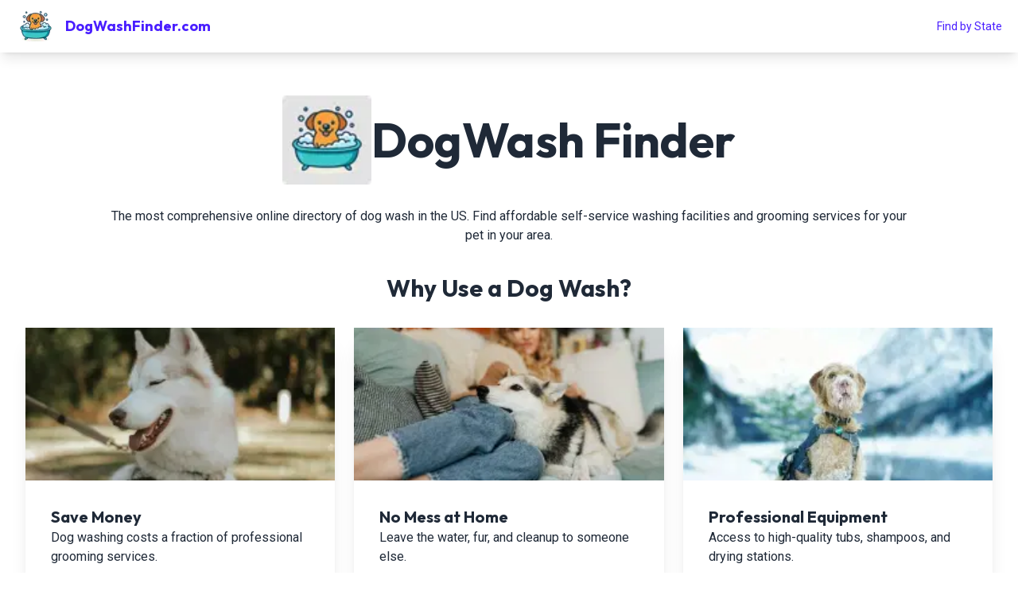

--- FILE ---
content_type: text/html; charset=utf-8
request_url: https://dogwashfinder.com/
body_size: 6657
content:
<!DOCTYPE html><html lang="en" data-theme="cupcake" class="__variable_22ceb1 __variable_470226"><head><meta charSet="utf-8"/><meta charSet="utf-8"/><meta name="viewport" content="width=device-width, initial-scale=1"/><meta name="viewport" content="width=device-width, initial-scale=1"/><link rel="preload" href="/_next/static/media/47cbc4e2adbc5db9-s.p.woff2" as="font" crossorigin="" type="font/woff2"/><link rel="preload" href="/_next/static/media/c7f848bed9dd25a3-s.p.woff2" as="font" crossorigin="" type="font/woff2"/><link rel="stylesheet" href="/_next/static/css/ca3858a447a64903.css" data-precedence="next"/><link rel="stylesheet" href="/_next/static/css/f7a7147bde666a16.css" data-precedence="next"/><link rel="preload" as="script" fetchPriority="low" href="/_next/static/chunks/webpack-1e6f8b04805f20fc.js"/><script src="/_next/static/chunks/87c73c54-5b866b75c661b062.js" async=""></script><script src="/_next/static/chunks/315-a9d0401c11f07da1.js" async=""></script><script src="/_next/static/chunks/main-app-2e0d71233aed4ee4.js" async=""></script><script src="/_next/static/chunks/958-efe10f668266385c.js" async=""></script><script src="/_next/static/chunks/app/layout-5a34694be51fc4d9.js" async=""></script><script src="/_next/static/chunks/app/page-2474920c6d74b093.js" async=""></script><link rel="preload" href="https://www.googletagmanager.com/gtag/js?id=G-VMHEBDNTF6" as="script"/><meta name="next-size-adjust" content=""/><meta name="theme-color" content="#faf7f5"/><link rel="icon" href="/DogWashPlate512.png" type="image/png"/><link rel="apple-touch-icon" href="/DogWashPlate512.png"/><link rel="manifest" href="/site.webmanifest"/><meta name="robots" content="index, follow"/><link rel="sitemap" type="application/xml" title="Sitemap" href="/sitemap.xml"/><title>DogWash Finder: Affordable Dog Wash, Self-Service &amp; Grooming</title><meta name="description" content="The most comprehensive online directory of dog wash in the US. Find affordable self-service washing facilities and grooming services for your pet in your area."/><link rel="canonical" href="https://dogwashfinder.com"/><link rel="alternate" hrefLang="en" href="https://dogwashfinder.com"/><link rel="alternate" hrefLang="x-default" href="https://dogwashfinder.com"/><meta property="og:title" content="DogWashFinder.com - Affordable Dog Wash, Self-Service &amp; Grooming"/><meta property="og:description" content="The most comprehensive online directory of dog wash in the US. Find affordable self-service washing facilities and grooming services for your pet in your area."/><meta property="og:url" content="https://dogwashfinder.com"/><meta property="og:image" content="https://dogwashfinder.com/DogWashPlate512.png"/><meta property="og:image:width" content="512"/><meta property="og:image:height" content="512"/><meta property="og:image:alt" content="DogWashFinder.com - Affordable Dog Wash, Self-Service &amp; Grooming"/><meta property="og:type" content="website"/><meta name="twitter:card" content="summary_large_image"/><meta name="twitter:site" content="https://dogwashfinder.com"/><meta name="twitter:title" content="DogWashFinder.com - Affordable Dog Wash, Self-Service &amp; Grooming | DogWashFinder.com"/><meta name="twitter:description" content="The most comprehensive online directory of dog wash in the US. Find affordable self-service washing facilities and grooming services for your pet in your area."/><meta name="twitter:image" content="https://dogwashfinder.com/DogWashPlate512.png"/><script>document.querySelectorAll('body link[rel="icon"], body link[rel="apple-touch-icon"]').forEach(el => document.head.appendChild(el))</script><script src="/_next/static/chunks/polyfills-42372ed130431b0a.js" noModule=""></script></head><body class="antialiased bg-base-100 flex flex-col min-h-screen font-roboto [&amp;_h1,&amp;_h2,&amp;_h3,&amp;_h4,&amp;_h5,&amp;_h6]:font-outfit [&amp;_h1,&amp;_h2,&amp;_h3,&amp;_h4,&amp;_h5,&amp;_h6]:font-bold [&amp;_h1,&amp;_h2,&amp;_h3,&amp;_h4,&amp;_h5,&amp;_h6]:text-primary [&amp;_p]:font-roboto [&amp;_p]:text-base [&amp;_p]:text-base-content/70 [&amp;_a]:text-primary [&amp;_a:hover]:text-primary-focus [&amp;_a:focus-visible]:text-primary-focus [&amp;_a:focus-visible]:outline-none`}"><div hidden=""><!--$--><!--/$--></div><script type="application/ld+json">{"@context":"https://schema.org","@type":"WebSite","name":"DogWash Finder","url":"https://dogwashfinder.com"}</script><div class="fixed top-0 left-0 w-full z-50"><div class="navbar bg-base-100 px-5 shadow-lg shadow-b-2.5 -shadow-spread-1"><div class="flex-1 flex items-center justify-between"><a class="text-xl font-outfit text-primary font-bold" href="/"><div class="flex items-center"><div class="flex items-center"><img alt="DogWashFinder.com" title="DogWashFinder.com" loading="lazy" width="50" height="50" decoding="async" data-nimg="1" class="object-contain" style="color:transparent" srcSet="/_next/image?url=%2FDogWash512.png&amp;w=64&amp;q=75 1x, /_next/image?url=%2FDogWash512.png&amp;w=128&amp;q=75 2x" src="/_next/image?url=%2FDogWash512.png&amp;w=128&amp;q=75"/><span class="ml-3 text-lg font-outfit text-primary font-bold">DogWashFinder.com</span></div></div></a><div class="flex items-center"><div class="block sm:hidden"><input type="checkbox" id="menu-toggle" class="hidden"/><label for="menu-toggle" class="btn btn-square btn-ghost hover:bg-base-200 transition-colors duration-200 cursor-pointer"><svg xmlns="http://www.w3.org/2000/svg" class="h-6 w-6" fill="none" viewBox="0 0 24 24" stroke="currentColor"><path stroke-linecap="round" stroke-linejoin="round" stroke-width="2" d="M4 6h16M4 12h16m-7 6h7"></path></svg></label><ul class="menu primary-content p-2 hidden absolute top-full left-0 w-full bg-base-100 shadow-lg border-t border-base-300 rounded-b-lg" id="menu-dropdown"><li class=" mb-1"><a class="block py-3 px-4 rounded-lg hover:bg-base-200 text-base-content font-medium transition-colors duration-200" href="/#find-by-state">Find by State</a></li></ul></div><div class="hidden sm:flex"><ul class="menu primary-content sm:menu-horizontal p-0"><li class=""><a href="/#find-by-state">Find by State</a></li></ul></div></div></div><style>
          #menu-toggle:checked ~ #menu-dropdown {
            display: block !important;
          }

          #menu-toggle:checked + label {
            background-color: hsl(var(--b2));
          }

          @media (max-width: 640px) {
            #menu-dropdown {
              z-index: 1000;
            }
          }
        </style></div></div><main class="flex-grow container mx-auto px-4 py-8 -z-0"><script type="application/ld+json">{"@context":"https://schema.org","@type":"BreadcrumbList","itemListElement":[{"@type":"ListItem","position":1,"name":"DogWashFinder","item":{"@id":"/","name":"DogWashFinder"}}]}</script><script type="application/ld+json">{"@context":"https://schema.org","@type":"Article","headline":"DogWashFinder.com - Affordable Dog Wash, Self-Service & Grooming","datePublished":"2025-07-17T07:29:35.164Z","dateModified":"2025-07-17T07:29:35.164Z","author":{"@type":"Person","name":"DogWashFinder.com"}}</script><div class="flex flex-col gap-0 lg:gap-4 px-4 py-16"><section class="rounded-lg relative overflow-hidden"><div class="relative z-10 py-6  text-center w-full justify-center"><div class="max-w-5xl mx-auto"><div class="flex items-center justify-center"><img alt="DogWash Finder" loading="lazy" width="64" height="64" decoding="async" data-nimg="1" class="hidden md:block md:w-28 md:h-28" style="color:transparent" srcSet="/_next/image?url=%2FDogWashPlate512.png&amp;w=64&amp;q=75 1x, /_next/image?url=%2FDogWashPlate512.png&amp;w=128&amp;q=75 2x" src="/_next/image?url=%2FDogWashPlate512.png&amp;w=128&amp;q=75"/><h1 class="font-title text-center font-black leading-none xl:text-center inline-block text-3xl md:text-6xl">DogWash Finder</h1></div><p class="text-xl py-3 mt-4">The most comprehensive online directory of dog wash in the US. Find affordable self-service washing facilities and grooming services for your pet in your area.</p></div></div></section><section class="pb-8"><h2 class="text-3xl font-bold mb-8 text-center">Why Use a Dog Wash?</h2><div class="grid grid-cols-1 md:grid-cols-3 gap-6"><div class="card bg-base-100 shadow-xl"><figure><img alt="Dog using wash" loading="lazy" width="200" height="192" decoding="async" data-nimg="1" class="h-48 w-full object-cover" style="color:transparent" srcSet="/_next/image?url=%2Fdogwash%2Fdog1.webp&amp;w=256&amp;q=75 1x, /_next/image?url=%2Fdogwash%2Fdog1.webp&amp;w=640&amp;q=75 2x" src="/_next/image?url=%2Fdogwash%2Fdog1.webp&amp;w=640&amp;q=75"/></figure><div class="card-body"><h3 class="card-title">Save Money</h3><p>Dog washing costs a fraction of professional grooming services.</p><div class="card-actions justify-start gap-2 flex-wrap mt-4"><div class="badge badge-md p-3 font-sm text-sm font-outfit bg-primary/20 text-primary-focus">Affordable</div><div class="badge badge-md p-3 font-sm text-sm font-outfit bg-secondary/20 text-secondary-focus">Low Budget</div><div class="badge badge-md p-3 font-sm text-sm font-outfit bg-accent/20 text-accent-focus">Cost-Effective</div></div></div></div><div class="card bg-base-100 shadow-xl"><figure><img alt="Dog in bath" loading="lazy" width="200" height="192" decoding="async" data-nimg="1" class="h-48 w-full object-cover" style="color:transparent" srcSet="/_next/image?url=%2Fdogwash%2Fdog2.webp&amp;w=256&amp;q=75 1x, /_next/image?url=%2Fdogwash%2Fdog2.webp&amp;w=640&amp;q=75 2x" src="/_next/image?url=%2Fdogwash%2Fdog2.webp&amp;w=640&amp;q=75"/></figure><div class="card-body"><h3 class="card-title">No Mess at Home</h3><p>Leave the water, fur, and cleanup to someone else.</p><div class="card-actions justify-start gap-2 flex-wrap mt-4"><div class="badge badge-md p-3 font-sm text-sm font-outfit bg-primary/20 text-primary-focus">Convenient</div><div class="badge badge-md p-3 font-sm text-sm font-outfit bg-secondary/20 text-secondary-focus">No Cleanup</div><div class="badge badge-md p-3 font-sm text-sm font-outfit bg-accent/20 text-accent-focus">Stress-Free</div></div></div></div><div class="card bg-base-100 shadow-xl"><figure><img alt="Dog grooming" loading="lazy" width="200" height="192" decoding="async" data-nimg="1" class="h-48 w-full object-cover" style="color:transparent" srcSet="/_next/image?url=%2Fdogwash%2Fdog3.webp&amp;w=256&amp;q=75 1x, /_next/image?url=%2Fdogwash%2Fdog3.webp&amp;w=640&amp;q=75 2x" src="/_next/image?url=%2Fdogwash%2Fdog3.webp&amp;w=640&amp;q=75"/></figure><div class="card-body"><h3 class="card-title">Professional Equipment</h3><p>Access to high-quality tubs, shampoos, and drying stations.</p><div class="card-actions justify-start gap-2 flex-wrap mt-4"><div class="badge badge-md p-3 font-sm text-sm font-outfit bg-primary/20 text-primary-focus">Quality</div><div class="badge badge-md p-3 font-sm text-sm font-outfit bg-secondary/20 text-secondary-focus">Safe</div><div class="badge badge-md p-3 font-sm text-sm font-outfit bg-accent/20 text-accent-focus">Easy to Use</div></div></div></div></div></section><section class="py-8"><div class="max-w-7xl mx-auto px-4"><h2 class="text-3xl font-bold mb-6 text-center">How DogWash Finder Works</h2><div class="steps steps-vertical lg:steps-horizontal w-full"><div class="step step-primary"><div class="mt-4"><h3 class="text-xl font-bold">Browse</h3><p class="text-sm max-w-xs">Find dog wash in your state and city</p></div></div><div class="step step-primary"><div class="mt-4"><h3 class="text-xl font-bold">Review</h3><p class="text-sm max-w-xs">See detailed listings with hours, equipment, and photos</p></div></div><div class="step step-primary"><div class="mt-4"><h3 class="text-xl font-bold">Visit</h3><p class="text-sm max-w-xs">Get directions to your chosen dog wash</p></div></div></div></div></section><section id="find-by-state" class="py-8"><div class="max-w-7xl mx-auto px-4"><h2 class="text-3xl font-bold mb-6 text-center">Find Dog Wash By State</h2><div class="bg-base-100 rounded-lg"><div class="grid grid-cols-2 md:grid-cols-3 lg:grid-cols-5 gap-4"><div class="text-center"><a href="/california" class="btn btn-ghost btn-block hover:bg-primary hover:text-primary-content transition-colors">California</a></div><div class="text-center"><a href="/new-york" class="btn btn-ghost btn-block hover:bg-primary hover:text-primary-content transition-colors">New York</a></div><div class="text-center"><a href="/texas" class="btn btn-ghost btn-block hover:bg-primary hover:text-primary-content transition-colors">Texas</a></div><div class="text-center"><a href="/florida" class="btn btn-ghost btn-block hover:bg-primary hover:text-primary-content transition-colors">Florida</a></div><div class="text-center"><a href="/wisconsin" class="btn btn-ghost btn-block hover:bg-primary hover:text-primary-content transition-colors">Wisconsin</a></div><div class="text-center"><a href="/ohio" class="btn btn-ghost btn-block hover:bg-primary hover:text-primary-content transition-colors">Ohio</a></div><div class="text-center"><a href="/pennsylvania" class="btn btn-ghost btn-block hover:bg-primary hover:text-primary-content transition-colors">Pennsylvania</a></div><div class="text-center"><a href="/georgia" class="btn btn-ghost btn-block hover:bg-primary hover:text-primary-content transition-colors">Georgia</a></div><div class="text-center"><a href="/north-carolina" class="btn btn-ghost btn-block hover:bg-primary hover:text-primary-content transition-colors">North Carolina</a></div><div class="text-center"><a href="/illinois" class="btn btn-ghost btn-block hover:bg-primary hover:text-primary-content transition-colors">Illinois</a></div><div class="text-center"><a href="/michigan" class="btn btn-ghost btn-block hover:bg-primary hover:text-primary-content transition-colors">Michigan</a></div><div class="text-center"><a href="/new-jersey" class="btn btn-ghost btn-block hover:bg-primary hover:text-primary-content transition-colors">New Jersey</a></div><div class="text-center"><a href="/virginia" class="btn btn-ghost btn-block hover:bg-primary hover:text-primary-content transition-colors">Virginia</a></div></div></div></div></section><section class="pb-8"><h2 class="text-3xl font-bold mb-6 text-center">About Us</h2><p class="text-lg text-center max-w-3xl mx-auto">DogWashFinder helps pet owners locate affordable dog wash nearby. Our mission is to make dog care easier and more convenient by connecting pet owners with facilities that provide all the tools you need to keep your furry friend clean.</p></section></div><!--$--><!--/$--></main><footer class="bg-base-200 p-6 text-center"><p class="text-sm text-base-content/70">2025<!-- --> <!-- -->DogWashFinder.com<!-- -->.</p></footer><script src="/_next/static/chunks/webpack-1e6f8b04805f20fc.js" async=""></script><script>(self.__next_f=self.__next_f||[]).push([0])</script><script>self.__next_f.push([1,"1:\"$Sreact.fragment\"\n2:I[6470,[\"958\",\"static/chunks/958-efe10f668266385c.js\",\"177\",\"static/chunks/app/layout-5a34694be51fc4d9.js\"],\"Tpmenu\"]\n3:I[7132,[],\"\"]\n4:I[5082,[],\"\"]\n5:I[6206,[\"958\",\"static/chunks/958-efe10f668266385c.js\",\"177\",\"static/chunks/app/layout-5a34694be51fc4d9.js\"],\"GoogleAnalytics\"]\n7:I[700,[],\"OutletBoundary\"]\na:I[7748,[],\"AsyncMetadataOutlet\"]\nc:I[700,[],\"ViewportBoundary\"]\ne:I[700,[],\"MetadataBoundary\"]\n10:I[9699,[],\"\"]\n:HL[\"/_next/static/media/47cbc4e2adbc5db9-s.p.woff2\",\"font\",{\"crossOrigin\":\"\",\"type\":\"font/woff2\"}]\n:HL[\"/_next/static/media/c7f848bed9dd25a3-s.p.woff2\",\"font\",{\"crossOrigin\":\"\",\"type\":\"font/woff2\"}]\n:HL[\"/_next/static/css/ca3858a447a64903.css\",\"style\"]\n:HL[\"/_next/static/css/f7a7147bde666a16.css\",\"style\"]\n"])</script><script>self.__next_f.push([1,"0:{\"P\":null,\"b\":\"xJBuT3Pqcon4NYJGNDdZC\",\"p\":\"\",\"c\":[\"\",\"\"],\"i\":false,\"f\":[[[\"\",{\"children\":[\"__PAGE__\",{}]},\"$undefined\",\"$undefined\",true],[\"\",[\"$\",\"$1\",\"c\",{\"children\":[[[\"$\",\"link\",\"0\",{\"rel\":\"stylesheet\",\"href\":\"/_next/static/css/ca3858a447a64903.css\",\"precedence\":\"next\",\"crossOrigin\":\"$undefined\",\"nonce\":\"$undefined\"}],[\"$\",\"link\",\"1\",{\"rel\":\"stylesheet\",\"href\":\"/_next/static/css/f7a7147bde666a16.css\",\"precedence\":\"next\",\"crossOrigin\":\"$undefined\",\"nonce\":\"$undefined\"}]],[\"$\",\"html\",null,{\"lang\":\"en\",\"data-theme\":\"cupcake\",\"className\":\"__variable_22ceb1 __variable_470226\",\"children\":[[\"$\",\"head\",null,{\"children\":[[\"$\",\"meta\",null,{\"charSet\":\"utf-8\"}],[\"$\",\"meta\",null,{\"name\":\"viewport\",\"content\":\"width=device-width, initial-scale=1\"}],[\"$\",\"meta\",null,{\"name\":\"theme-color\",\"content\":\"#faf7f5\"}],[\"$\",\"link\",null,{\"rel\":\"icon\",\"href\":\"/DogWashPlate512.png\",\"type\":\"image/png\"}],[\"$\",\"link\",null,{\"rel\":\"apple-touch-icon\",\"href\":\"/DogWashPlate512.png\"}],[\"$\",\"link\",null,{\"rel\":\"manifest\",\"href\":\"/site.webmanifest\"}],[\"$\",\"meta\",null,{\"name\":\"robots\",\"content\":\"index, follow\"}],[\"$\",\"link\",null,{\"rel\":\"sitemap\",\"type\":\"application/xml\",\"title\":\"Sitemap\",\"href\":\"/sitemap.xml\"}]]}],[\"$\",\"body\",null,{\"className\":\"antialiased bg-base-100 flex flex-col min-h-screen font-roboto [\u0026_h1,\u0026_h2,\u0026_h3,\u0026_h4,\u0026_h5,\u0026_h6]:font-outfit [\u0026_h1,\u0026_h2,\u0026_h3,\u0026_h4,\u0026_h5,\u0026_h6]:font-bold [\u0026_h1,\u0026_h2,\u0026_h3,\u0026_h4,\u0026_h5,\u0026_h6]:text-primary [\u0026_p]:font-roboto [\u0026_p]:text-base [\u0026_p]:text-base-content/70 [\u0026_a]:text-primary [\u0026_a:hover]:text-primary-focus [\u0026_a:focus-visible]:text-primary-focus [\u0026_a:focus-visible]:outline-none`}\",\"children\":[[\"$\",\"script\",null,{\"type\":\"application/ld+json\",\"dangerouslySetInnerHTML\":{\"__html\":\"{\\\"@context\\\":\\\"https://schema.org\\\",\\\"@type\\\":\\\"WebSite\\\",\\\"name\\\":\\\"DogWash Finder\\\",\\\"url\\\":\\\"https://dogwashfinder.com\\\"}\"}}],[\"$\",\"div\",null,{\"className\":\"fixed top-0 left-0 w-full z-50\",\"children\":[\"$\",\"$L2\",null,{\"titleColor\":\"font-outfit text-primary font-bold\",\"title\":{\"src\":\"/DogWash512.png\",\"alt\":\"DogWashFinder.com\",\"title\":\"DogWashFinder.com\"},\"imageWidth\":50,\"imageHeight\":50,\"bgcolor\":\"bg-base-100\",\"defaultTheme\":\"cupcake\",\"themeSwitcher\":false,\"showShadow\":true,\"links\":[{\"name\":\"Find by State\",\"link\":\"/#find-by-state\"}],\"currentUrl\":\"/\"}]}],[\"$\",\"main\",null,{\"className\":\"flex-grow container mx-auto px-4 py-8 -z-0\",\"children\":[\"$\",\"$L3\",null,{\"parallelRouterKey\":\"children\",\"error\":\"$undefined\",\"errorStyles\":\"$undefined\",\"errorScripts\":\"$undefined\",\"template\":[\"$\",\"$L4\",null,{}],\"templateStyles\":\"$undefined\",\"templateScripts\":\"$undefined\",\"notFound\":[[[\"$\",\"title\",null,{\"children\":\"404: This page could not be found.\"}],[\"$\",\"div\",null,{\"style\":{\"fontFamily\":\"system-ui,\\\"Segoe UI\\\",Roboto,Helvetica,Arial,sans-serif,\\\"Apple Color Emoji\\\",\\\"Segoe UI Emoji\\\"\",\"height\":\"100vh\",\"textAlign\":\"center\",\"display\":\"flex\",\"flexDirection\":\"column\",\"alignItems\":\"center\",\"justifyContent\":\"center\"},\"children\":[\"$\",\"div\",null,{\"children\":[[\"$\",\"style\",null,{\"dangerouslySetInnerHTML\":{\"__html\":\"body{color:#000;background:#fff;margin:0}.next-error-h1{border-right:1px solid rgba(0,0,0,.3)}@media (prefers-color-scheme:dark){body{color:#fff;background:#000}.next-error-h1{border-right:1px solid rgba(255,255,255,.3)}}\"}}],[\"$\",\"h1\",null,{\"className\":\"next-error-h1\",\"style\":{\"display\":\"inline-block\",\"margin\":\"0 20px 0 0\",\"padding\":\"0 23px 0 0\",\"fontSize\":24,\"fontWeight\":500,\"verticalAlign\":\"top\",\"lineHeight\":\"49px\"},\"children\":404}],[\"$\",\"div\",null,{\"style\":{\"display\":\"inline-block\"},\"children\":[\"$\",\"h2\",null,{\"style\":{\"fontSize\":14,\"fontWeight\":400,\"lineHeight\":\"49px\",\"margin\":0},\"children\":\"This page could not be found.\"}]}]]}]}]],[]],\"forbidden\":\"$undefined\",\"unauthorized\":\"$undefined\"}]}],[\"$\",\"footer\",null,{\"className\":\"bg-base-200 p-6 text-center\",\"children\":[\"$\",\"p\",null,{\"className\":\"text-sm text-base-content/70\",\"children\":[2025,\" \",\"DogWashFinder.com\",\".\"]}]}]]}],[\"$\",\"$L5\",null,{\"gaId\":\"G-VMHEBDNTF6\"}]]}]]}],{\"children\":[\"__PAGE__\",[\"$\",\"$1\",\"c\",{\"children\":[\"$L6\",null,[\"$\",\"$L7\",null,{\"children\":[\"$L8\",\"$L9\",[\"$\",\"$La\",null,{\"promise\":\"$@b\"}]]}]]}],{},null,false]},null,false],[\"$\",\"$1\",\"h\",{\"children\":[null,[\"$\",\"$1\",\"zHT1pTvIxJfSYnIPKvth-v\",{\"children\":[[\"$\",\"$Lc\",null,{\"children\":\"$Ld\"}],[\"$\",\"meta\",null,{\"name\":\"next-size-adjust\",\"content\":\"\"}]]}],[\"$\",\"$Le\",null,{\"children\":\"$Lf\"}]]}],false]],\"m\":\"$undefined\",\"G\":[\"$10\",\"$undefined\"],\"s\":false,\"S\":true}\n"])</script><script>self.__next_f.push([1,"11:I[3970,[\"958\",\"static/chunks/958-efe10f668266385c.js\",\"974\",\"static/chunks/app/page-2474920c6d74b093.js\"],\"Image\"]\n12:\"$Sreact.suspense\"\n13:I[7748,[],\"AsyncMetadata\"]\n"])</script><script>self.__next_f.push([1,"6:[[\"$\",\"script\",null,{\"type\":\"application/ld+json\",\"dangerouslySetInnerHTML\":{\"__html\":\"{\\\"@context\\\":\\\"https://schema.org\\\",\\\"@type\\\":\\\"BreadcrumbList\\\",\\\"itemListElement\\\":[{\\\"@type\\\":\\\"ListItem\\\",\\\"position\\\":1,\\\"name\\\":\\\"DogWashFinder\\\",\\\"item\\\":{\\\"@id\\\":\\\"/\\\",\\\"name\\\":\\\"DogWashFinder\\\"}}]}\"}}],[\"$\",\"script\",null,{\"type\":\"application/ld+json\",\"dangerouslySetInnerHTML\":{\"__html\":\"{\\\"@context\\\":\\\"https://schema.org\\\",\\\"@type\\\":\\\"Article\\\",\\\"headline\\\":\\\"DogWashFinder.com - Affordable Dog Wash, Self-Service \u0026 Grooming\\\",\\\"datePublished\\\":\\\"2025-07-17T07:29:35.164Z\\\",\\\"dateModified\\\":\\\"2025-07-17T07:29:35.164Z\\\",\\\"author\\\":{\\\"@type\\\":\\\"Person\\\",\\\"name\\\":\\\"DogWashFinder.com\\\"}}\"}}],[\"$\",\"div\",null,{\"className\":\"flex flex-col gap-0 lg:gap-4 px-4 py-16\",\"children\":[[\"$\",\"section\",null,{\"className\":\"rounded-lg relative overflow-hidden\",\"children\":[\"$\",\"div\",null,{\"className\":\"relative z-10 py-6  text-center w-full justify-center\",\"children\":[\"$\",\"div\",null,{\"className\":\"max-w-5xl mx-auto\",\"children\":[[\"$\",\"div\",null,{\"className\":\"flex items-center justify-center\",\"children\":[[\"$\",\"$L11\",null,{\"src\":\"/DogWashPlate512.png\",\"alt\":\"DogWash Finder\",\"width\":64,\"height\":64,\"className\":\"hidden md:block md:w-28 md:h-28\"}],[\"$\",\"h1\",null,{\"className\":\"font-title text-center font-black leading-none xl:text-center inline-block text-3xl md:text-6xl\",\"children\":\"DogWash Finder\"}]]}],[\"$\",\"p\",null,{\"className\":\"text-xl py-3 mt-4\",\"children\":\"The most comprehensive online directory of dog wash in the US. Find affordable self-service washing facilities and grooming services for your pet in your area.\"}],\"$undefined\"]}]}]}],[\"$\",\"section\",null,{\"className\":\"pb-8\",\"children\":[[\"$\",\"h2\",null,{\"className\":\"text-3xl font-bold mb-8 text-center\",\"children\":\"Why Use a Dog Wash?\"}],[\"$\",\"div\",null,{\"className\":\"grid grid-cols-1 md:grid-cols-3 gap-6\",\"children\":[[\"$\",\"div\",null,{\"className\":\"card bg-base-100 shadow-xl\",\"children\":[[\"$\",\"figure\",null,{\"children\":[\"$\",\"$L11\",null,{\"src\":\"/dogwash/dog1.webp\",\"alt\":\"Dog using wash\",\"width\":200,\"height\":192,\"className\":\"h-48 w-full object-cover\"}]}],[\"$\",\"div\",null,{\"className\":\"card-body\",\"children\":[[\"$\",\"h3\",null,{\"className\":\"card-title\",\"children\":\"Save Money\"}],[\"$\",\"p\",null,{\"children\":\"Dog washing costs a fraction of professional grooming services.\"}],[\"$\",\"div\",null,{\"className\":\"card-actions justify-start gap-2 flex-wrap mt-4\",\"children\":[[\"$\",\"div\",null,{\"className\":\"badge badge-md p-3 font-sm text-sm font-outfit bg-primary/20 text-primary-focus\",\"children\":\"Affordable\"}],[\"$\",\"div\",null,{\"className\":\"badge badge-md p-3 font-sm text-sm font-outfit bg-secondary/20 text-secondary-focus\",\"children\":\"Low Budget\"}],[\"$\",\"div\",null,{\"className\":\"badge badge-md p-3 font-sm text-sm font-outfit bg-accent/20 text-accent-focus\",\"children\":\"Cost-Effective\"}]]}]]}]]}],[\"$\",\"div\",null,{\"className\":\"card bg-base-100 shadow-xl\",\"children\":[[\"$\",\"figure\",null,{\"children\":[\"$\",\"$L11\",null,{\"src\":\"/dogwash/dog2.webp\",\"alt\":\"Dog in bath\",\"width\":200,\"height\":192,\"className\":\"h-48 w-full object-cover\"}]}],[\"$\",\"div\",null,{\"className\":\"card-body\",\"children\":[[\"$\",\"h3\",null,{\"className\":\"card-title\",\"children\":\"No Mess at Home\"}],[\"$\",\"p\",null,{\"children\":\"Leave the water, fur, and cleanup to someone else.\"}],[\"$\",\"div\",null,{\"className\":\"card-actions justify-start gap-2 flex-wrap mt-4\",\"children\":[[\"$\",\"div\",null,{\"className\":\"badge badge-md p-3 font-sm text-sm font-outfit bg-primary/20 text-primary-focus\",\"children\":\"Convenient\"}],[\"$\",\"div\",null,{\"className\":\"badge badge-md p-3 font-sm text-sm font-outfit bg-secondary/20 text-secondary-focus\",\"children\":\"No Cleanup\"}],[\"$\",\"div\",null,{\"className\":\"badge badge-md p-3 font-sm text-sm font-outfit bg-accent/20 text-accent-focus\",\"children\":\"Stress-Free\"}]]}]]}]]}],[\"$\",\"div\",null,{\"className\":\"card bg-base-100 shadow-xl\",\"children\":[[\"$\",\"figure\",null,{\"children\":[\"$\",\"$L11\",null,{\"src\":\"/dogwash/dog3.webp\",\"alt\":\"Dog grooming\",\"width\":200,\"height\":192,\"className\":\"h-48 w-full object-cover\"}]}],[\"$\",\"div\",null,{\"className\":\"card-body\",\"children\":[[\"$\",\"h3\",null,{\"className\":\"card-title\",\"children\":\"Professional Equipment\"}],[\"$\",\"p\",null,{\"children\":\"Access to high-quality tubs, shampoos, and drying stations.\"}],[\"$\",\"div\",null,{\"className\":\"card-actions justify-start gap-2 flex-wrap mt-4\",\"children\":[[\"$\",\"div\",null,{\"className\":\"badge badge-md p-3 font-sm text-sm font-outfit bg-primary/20 text-primary-focus\",\"children\":\"Quality\"}],[\"$\",\"div\",null,{\"className\":\"badge badge-md p-3 font-sm text-sm font-outfit bg-secondary/20 text-secondary-focus\",\"children\":\"Safe\"}],[\"$\",\"div\",null,{\"className\":\"badge badge-md p-3 font-sm text-sm font-outfit bg-accent/20 text-accent-focus\",\"children\":\"Easy to Use\"}]]}]]}]]}]]}]]}],[\"$\",\"section\",null,{\"className\":\"py-8\",\"children\":[\"$\",\"div\",null,{\"className\":\"max-w-7xl mx-auto px-4\",\"children\":[[\"$\",\"h2\",null,{\"className\":\"text-3xl font-bold mb-6 text-center\",\"children\":\"How DogWash Finder Works\"}],[\"$\",\"div\",null,{\"className\":\"steps steps-vertical lg:steps-horizontal w-full\",\"children\":[[\"$\",\"div\",null,{\"className\":\"step step-primary\",\"children\":[\"$\",\"div\",null,{\"className\":\"mt-4\",\"children\":[[\"$\",\"h3\",null,{\"className\":\"text-xl font-bold\",\"children\":\"Browse\"}],[\"$\",\"p\",null,{\"className\":\"text-sm max-w-xs\",\"children\":\"Find dog wash in your state and city\"}]]}]}],[\"$\",\"div\",null,{\"className\":\"step step-primary\",\"children\":[\"$\",\"div\",null,{\"className\":\"mt-4\",\"children\":[[\"$\",\"h3\",null,{\"className\":\"text-xl font-bold\",\"children\":\"Review\"}],[\"$\",\"p\",null,{\"className\":\"text-sm max-w-xs\",\"children\":\"See detailed listings with hours, equipment, and photos\"}]]}]}],[\"$\",\"div\",null,{\"className\":\"step step-primary\",\"children\":[\"$\",\"div\",null,{\"className\":\"mt-4\",\"children\":[[\"$\",\"h3\",null,{\"className\":\"text-xl font-bold\",\"children\":\"Visit\"}],[\"$\",\"p\",null,{\"className\":\"text-sm max-w-xs\",\"children\":\"Get directions to your chosen dog wash\"}]]}]}]]}]]}]}],[\"$\",\"section\",null,{\"id\":\"find-by-state\",\"className\":\"py-8\",\"children\":[\"$\",\"div\",null,{\"className\":\"max-w-7xl mx-auto px-4\",\"children\":[[\"$\",\"h2\",null,{\"className\":\"text-3xl font-bold mb-6 text-center\",\"children\":\"Find Dog Wash By State\"}],[\"$\",\"div\",null,{\"className\":\"bg-base-100 rounded-lg\",\"children\":[\"$\",\"div\",null,{\"className\":\"grid grid-cols-2 md:grid-cols-3 lg:grid-cols-5 gap-4\",\"children\":[[\"$\",\"div\",\"california\",{\"className\":\"text-center\",\"children\":[\"$\",\"a\",null,{\"href\":\"/california\",\"className\":\"btn btn-ghost btn-block hover:bg-primary hover:text-primary-content transition-colors\",\"children\":\"California\"}]}],[\"$\",\"div\",\"new-york\",{\"className\":\"text-center\",\"children\":[\"$\",\"a\",null,{\"href\":\"/new-york\",\"className\":\"btn btn-ghost btn-block hover:bg-primary hover:text-primary-content transition-colors\",\"children\":\"New York\"}]}],[\"$\",\"div\",\"texas\",{\"className\":\"text-center\",\"children\":[\"$\",\"a\",null,{\"href\":\"/texas\",\"className\":\"btn btn-ghost btn-block hover:bg-primary hover:text-primary-content transition-colors\",\"children\":\"Texas\"}]}],[\"$\",\"div\",\"florida\",{\"className\":\"text-center\",\"children\":[\"$\",\"a\",null,{\"href\":\"/florida\",\"className\":\"btn btn-ghost btn-block hover:bg-primary hover:text-primary-content transition-colors\",\"children\":\"Florida\"}]}],[\"$\",\"div\",\"wisconsin\",{\"className\":\"text-center\",\"children\":[\"$\",\"a\",null,{\"href\":\"/wisconsin\",\"className\":\"btn btn-ghost btn-block hover:bg-primary hover:text-primary-content transition-colors\",\"children\":\"Wisconsin\"}]}],[\"$\",\"div\",\"ohio\",{\"className\":\"text-center\",\"children\":[\"$\",\"a\",null,{\"href\":\"/ohio\",\"className\":\"btn btn-ghost btn-block hover:bg-primary hover:text-primary-content transition-colors\",\"children\":\"Ohio\"}]}],[\"$\",\"div\",\"pennsylvania\",{\"className\":\"text-center\",\"children\":[\"$\",\"a\",null,{\"href\":\"/pennsylvania\",\"className\":\"btn btn-ghost btn-block hover:bg-primary hover:text-primary-content transition-colors\",\"children\":\"Pennsylvania\"}]}],[\"$\",\"div\",\"georgia\",{\"className\":\"text-center\",\"children\":[\"$\",\"a\",null,{\"href\":\"/georgia\",\"className\":\"btn btn-ghost btn-block hover:bg-primary hover:text-primary-content transition-colors\",\"children\":\"Georgia\"}]}],[\"$\",\"div\",\"north-carolina\",{\"className\":\"text-center\",\"children\":[\"$\",\"a\",null,{\"href\":\"/north-carolina\",\"className\":\"btn btn-ghost btn-block hover:bg-primary hover:text-primary-content transition-colors\",\"children\":\"North Carolina\"}]}],[\"$\",\"div\",\"illinois\",{\"className\":\"text-center\",\"children\":[\"$\",\"a\",null,{\"href\":\"/illinois\",\"className\":\"btn btn-ghost btn-block hover:bg-primary hover:text-primary-content transition-colors\",\"children\":\"Illinois\"}]}],[\"$\",\"div\",\"michigan\",{\"className\":\"text-center\",\"children\":[\"$\",\"a\",null,{\"href\":\"/michigan\",\"className\":\"btn btn-ghost btn-block hover:bg-primary hover:text-primary-content transition-colors\",\"children\":\"Michigan\"}]}],[\"$\",\"div\",\"new-jersey\",{\"className\":\"text-center\",\"children\":[\"$\",\"a\",null,{\"href\":\"/new-jersey\",\"className\":\"btn btn-ghost btn-block hover:bg-primary hover:text-primary-content transition-colors\",\"children\":\"New Jersey\"}]}],[\"$\",\"div\",\"virginia\",{\"className\":\"text-center\",\"children\":[\"$\",\"a\",null,{\"href\":\"/virginia\",\"className\":\"btn btn-ghost btn-block hover:bg-primary hover:text-primary-content transition-colors\",\"children\":\"Virginia\"}]}]]}]}]]}]}],[\"$\",\"section\",null,{\"className\":\"pb-8\",\"children\":[[\"$\",\"h2\",null,{\"className\":\"text-3xl font-bold mb-6 text-center\",\"children\":\"About Us\"}],[\"$\",\"p\",null,{\"className\":\"text-lg text-center max-w-3xl mx-auto\",\"children\":\"DogWashFinder helps pet owners locate affordable dog wash nearby. Our mission is to make dog care easier and more convenient by connecting pet owners with facilities that provide all the tools you need to keep your furry friend clean.\"}]]}]]}]]\n"])</script><script>self.__next_f.push([1,"f:[\"$\",\"div\",null,{\"hidden\":true,\"children\":[\"$\",\"$12\",null,{\"fallback\":null,\"children\":[\"$\",\"$L13\",null,{\"promise\":\"$@14\"}]}]}]\n"])</script><script>self.__next_f.push([1,"9:null\n"])</script><script>self.__next_f.push([1,"d:[[\"$\",\"meta\",\"0\",{\"charSet\":\"utf-8\"}],[\"$\",\"meta\",\"1\",{\"name\":\"viewport\",\"content\":\"width=device-width, initial-scale=1\"}]]\n8:null\n"])</script><script>self.__next_f.push([1,"b:{\"metadata\":[[\"$\",\"title\",\"0\",{\"children\":\"DogWash Finder: Affordable Dog Wash, Self-Service \u0026 Grooming\"}],[\"$\",\"meta\",\"1\",{\"name\":\"description\",\"content\":\"The most comprehensive online directory of dog wash in the US. Find affordable self-service washing facilities and grooming services for your pet in your area.\"}],[\"$\",\"link\",\"2\",{\"rel\":\"canonical\",\"href\":\"https://dogwashfinder.com\"}],[\"$\",\"link\",\"3\",{\"rel\":\"alternate\",\"hrefLang\":\"en\",\"href\":\"https://dogwashfinder.com\"}],[\"$\",\"link\",\"4\",{\"rel\":\"alternate\",\"hrefLang\":\"x-default\",\"href\":\"https://dogwashfinder.com\"}],[\"$\",\"meta\",\"5\",{\"property\":\"og:title\",\"content\":\"DogWashFinder.com - Affordable Dog Wash, Self-Service \u0026 Grooming\"}],[\"$\",\"meta\",\"6\",{\"property\":\"og:description\",\"content\":\"The most comprehensive online directory of dog wash in the US. Find affordable self-service washing facilities and grooming services for your pet in your area.\"}],[\"$\",\"meta\",\"7\",{\"property\":\"og:url\",\"content\":\"https://dogwashfinder.com\"}],[\"$\",\"meta\",\"8\",{\"property\":\"og:image\",\"content\":\"https://dogwashfinder.com/DogWashPlate512.png\"}],[\"$\",\"meta\",\"9\",{\"property\":\"og:image:width\",\"content\":\"512\"}],[\"$\",\"meta\",\"10\",{\"property\":\"og:image:height\",\"content\":\"512\"}],[\"$\",\"meta\",\"11\",{\"property\":\"og:image:alt\",\"content\":\"DogWashFinder.com - Affordable Dog Wash, Self-Service \u0026 Grooming\"}],[\"$\",\"meta\",\"12\",{\"property\":\"og:type\",\"content\":\"website\"}],[\"$\",\"meta\",\"13\",{\"name\":\"twitter:card\",\"content\":\"summary_large_image\"}],[\"$\",\"meta\",\"14\",{\"name\":\"twitter:site\",\"content\":\"https://dogwashfinder.com\"}],[\"$\",\"meta\",\"15\",{\"name\":\"twitter:title\",\"content\":\"DogWashFinder.com - Affordable Dog Wash, Self-Service \u0026 Grooming | DogWashFinder.com\"}],[\"$\",\"meta\",\"16\",{\"name\":\"twitter:description\",\"content\":\"The most comprehensive online directory of dog wash in the US. Find affordable self-service washing facilities and grooming services for your pet in your area.\"}],[\"$\",\"meta\",\"17\",{\"name\":\"twitter:image\",\"content\":\"https://dogwashfinder.com/DogWashPlate512.png\"}]],\"error\":null,\"digest\":\"$undefined\"}\n"])</script><script>self.__next_f.push([1,"14:{\"metadata\":\"$b:metadata\",\"error\":null,\"digest\":\"$undefined\"}\n"])</script><script defer src="https://static.cloudflareinsights.com/beacon.min.js/vcd15cbe7772f49c399c6a5babf22c1241717689176015" integrity="sha512-ZpsOmlRQV6y907TI0dKBHq9Md29nnaEIPlkf84rnaERnq6zvWvPUqr2ft8M1aS28oN72PdrCzSjY4U6VaAw1EQ==" data-cf-beacon='{"version":"2024.11.0","token":"c5624480643d4ee980e5f218ac5206c8","r":1,"server_timing":{"name":{"cfCacheStatus":true,"cfEdge":true,"cfExtPri":true,"cfL4":true,"cfOrigin":true,"cfSpeedBrain":true},"location_startswith":null}}' crossorigin="anonymous"></script>
</body></html>

--- FILE ---
content_type: text/javascript
request_url: https://dogwashfinder.com/_next/static/chunks/app/page-2474920c6d74b093.js
body_size: -355
content:
(self.webpackChunk_N_E=self.webpackChunk_N_E||[]).push([[182,974],{2240:(e,s,n)=>{Promise.resolve().then(n.t.bind(n,7261,23)),Promise.resolve().then(n.t.bind(n,3970,23))}},e=>{var s=s=>e(e.s=s);e.O(0,[958,587,315,358],()=>s(2240)),_N_E=e.O()}]);

--- FILE ---
content_type: text/javascript
request_url: https://dogwashfinder.com/_next/static/chunks/main-app-2e0d71233aed4ee4.js
body_size: -367
content:
(self.webpackChunk_N_E=self.webpackChunk_N_E||[]).push([[358],{1053:(e,s,n)=>{Promise.resolve().then(n.t.bind(n,9065,23)),Promise.resolve().then(n.t.bind(n,3283,23)),Promise.resolve().then(n.t.bind(n,9699,23)),Promise.resolve().then(n.t.bind(n,4712,23)),Promise.resolve().then(n.t.bind(n,7132,23)),Promise.resolve().then(n.t.bind(n,7748,23)),Promise.resolve().then(n.t.bind(n,700,23)),Promise.resolve().then(n.t.bind(n,5082,23))},3398:()=>{}},e=>{var s=s=>e(e.s=s);e.O(0,[587,315],()=>(s(5504),s(1053))),_N_E=e.O()}]);

--- FILE ---
content_type: text/javascript
request_url: https://dogwashfinder.com/_next/static/chunks/app/layout-5a34694be51fc4d9.js
body_size: 4797
content:
(self.webpackChunk_N_E=self.webpackChunk_N_E||[]).push([[177],{847:e=>{e.exports={style:{fontFamily:"'Outfit', 'Outfit Fallback'",fontStyle:"normal"},className:"__className_470226",variable:"__variable_470226"}},1223:(e,t,n)=>{Promise.resolve().then(n.t.bind(n,2028,23)),Promise.resolve().then(n.bind(n,6206)),Promise.resolve().then(n.bind(n,1728)),Promise.resolve().then(n.bind(n,7175)),Promise.resolve().then(n.t.bind(n,4760,23)),Promise.resolve().then(n.t.bind(n,8635,23)),Promise.resolve().then(n.t.bind(n,847,23)),Promise.resolve().then(n.bind(n,6470))},1728:(e,t,n)=>{"use strict";Object.defineProperty(t,"__esModule",{value:!0}),t.sendGTMEvent=void 0,t.GoogleTagManager=function(e){let{gtmId:t,gtmScriptUrl:n="https://www.googletagmanager.com/gtm.js",dataLayerName:s="dataLayer",auth:i,preview:c,dataLayer:d,nonce:u}=e;o=s;let f="dataLayer"!==s?"&l=".concat(s):"";return(0,a.useEffect)(()=>{performance.mark("mark_feature_usage",{detail:{feature:"next-third-parties-gtm"}})},[]),(0,r.jsxs)(r.Fragment,{children:[(0,r.jsx)(l.default,{id:"_next-gtm-init",dangerouslySetInnerHTML:{__html:"\n      (function(w,l){\n        w[l]=w[l]||[];\n        w[l].push({'gtm.start': new Date().getTime(),event:'gtm.js'});\n        ".concat(d?"w[l].push(".concat(JSON.stringify(d),")"):"","\n      })(window,'").concat(s,"');")},nonce:u}),(0,r.jsx)(l.default,{id:"_next-gtm","data-ntpc":"GTM",src:"".concat(n,"?id=").concat(t).concat(f).concat(i?"&gtm_auth=".concat(i):"").concat(c?"&gtm_preview=".concat(c,"&gtm_cookies_win=x"):""),nonce:u})]})};let r=n(4568),a=n(7620),l=function(e){return e&&e.__esModule?e:{default:e}}(n(8139)),o="dataLayer";t.sendGTMEvent=(e,t)=>{let n=t||o;window[n]=window[n]||[],window[n].push(e)}},2028:()=>{},4760:(e,t,n)=>{"use strict";Object.defineProperty(t,"__esModule",{value:!0}),!function(e,t){for(var n in t)Object.defineProperty(e,n,{enumerable:!0,get:t[n]})}(t,{default:function(){return v},handleClientScriptLoad:function(){return g},initScriptLoader:function(){return p}});let r=n(6841),a=n(3378),l=n(4568),o=r._(n(7509)),s=a._(n(7620)),i=n(5227),c=n(6575),d=n(5307),u=new Map,f=new Set,m=e=>{if(o.default.preinit)return void e.forEach(e=>{o.default.preinit(e,{as:"style"})});{let t=document.head;e.forEach(e=>{let n=document.createElement("link");n.type="text/css",n.rel="stylesheet",n.href=e,t.appendChild(n)})}},h=e=>{let{src:t,id:n,onLoad:r=()=>{},onReady:a=null,dangerouslySetInnerHTML:l,children:o="",strategy:s="afterInteractive",onError:i,stylesheets:d}=e,h=n||t;if(h&&f.has(h))return;if(u.has(t)){f.add(h),u.get(t).then(r,i);return}let g=()=>{a&&a(),f.add(h)},p=document.createElement("script"),b=new Promise((e,t)=>{p.addEventListener("load",function(t){e(),r&&r.call(this,t),g()}),p.addEventListener("error",function(e){t(e)})}).catch(function(e){i&&i(e)});l?(p.innerHTML=l.__html||"",g()):o?(p.textContent="string"==typeof o?o:Array.isArray(o)?o.join(""):"",g()):t&&(p.src=t,u.set(t,b)),(0,c.setAttributesFromProps)(p,e),"worker"===s&&p.setAttribute("type","text/partytown"),p.setAttribute("data-nscript",s),d&&m(d),document.body.appendChild(p)};function g(e){let{strategy:t="afterInteractive"}=e;"lazyOnload"===t?window.addEventListener("load",()=>{(0,d.requestIdleCallback)(()=>h(e))}):h(e)}function p(e){e.forEach(g),[...document.querySelectorAll('[data-nscript="beforeInteractive"]'),...document.querySelectorAll('[data-nscript="beforePageRender"]')].forEach(e=>{let t=e.id||e.getAttribute("src");f.add(t)})}function b(e){let{id:t,src:n="",onLoad:r=()=>{},onReady:a=null,strategy:c="afterInteractive",onError:u,stylesheets:m,...g}=e,{updateScripts:p,scripts:b,getIsSsr:v,appDir:x,nonce:w}=(0,s.useContext)(i.HeadManagerContext),_=(0,s.useRef)(!1);(0,s.useEffect)(()=>{let e=t||n;_.current||(a&&e&&f.has(e)&&a(),_.current=!0)},[a,t,n]);let y=(0,s.useRef)(!1);if((0,s.useEffect)(()=>{if(!y.current){if("afterInteractive"===c)h(e);else"lazyOnload"===c&&("complete"===document.readyState?(0,d.requestIdleCallback)(()=>h(e)):window.addEventListener("load",()=>{(0,d.requestIdleCallback)(()=>h(e))}));y.current=!0}},[e,c]),("beforeInteractive"===c||"worker"===c)&&(p?(b[c]=(b[c]||[]).concat([{id:t,src:n,onLoad:r,onReady:a,onError:u,...g}]),p(b)):v&&v()?f.add(t||n):v&&!v()&&h(e)),x){if(m&&m.forEach(e=>{o.default.preinit(e,{as:"style"})}),"beforeInteractive"===c)if(!n)return g.dangerouslySetInnerHTML&&(g.children=g.dangerouslySetInnerHTML.__html,delete g.dangerouslySetInnerHTML),(0,l.jsx)("script",{nonce:w,dangerouslySetInnerHTML:{__html:"(self.__next_s=self.__next_s||[]).push("+JSON.stringify([0,{...g,id:t}])+")"}});else return o.default.preload(n,g.integrity?{as:"script",integrity:g.integrity,nonce:w,crossOrigin:g.crossOrigin}:{as:"script",nonce:w,crossOrigin:g.crossOrigin}),(0,l.jsx)("script",{nonce:w,dangerouslySetInnerHTML:{__html:"(self.__next_s=self.__next_s||[]).push("+JSON.stringify([n,{...g,id:t}])+")"}});"afterInteractive"===c&&n&&o.default.preload(n,g.integrity?{as:"script",integrity:g.integrity,nonce:w,crossOrigin:g.crossOrigin}:{as:"script",nonce:w,crossOrigin:g.crossOrigin})}return null}Object.defineProperty(b,"__nextScript",{value:!0});let v=b;("function"==typeof t.default||"object"==typeof t.default&&null!==t.default)&&void 0===t.default.__esModule&&(Object.defineProperty(t.default,"__esModule",{value:!0}),Object.assign(t.default,t),e.exports=t.default)},4930:(e,t,n)=>{"use strict";Object.defineProperty(t,"__esModule",{value:!0}),!function(e,t){for(var n in t)Object.defineProperty(e,n,{enumerable:!0,get:t[n]})}(t,{default:function(){return i},getImageProps:function(){return s}});let r=n(6841),a=n(7258),l=n(3970),o=r._(n(170));function s(e){let{props:t}=(0,a.getImgProps)(e,{defaultLoader:o.default,imgConf:{deviceSizes:[640,750,828,1080,1200,1920,2048,3840],imageSizes:[16,32,48,64,96,128,256,384],path:"/_next/image",loader:"default",dangerouslyAllowSVG:!1,unoptimized:!1}});for(let[e,n]of Object.entries(t))void 0===n&&delete t[e];return{props:t}}let i=l.Image},5307:(e,t)=>{"use strict";Object.defineProperty(t,"__esModule",{value:!0}),!function(e,t){for(var n in t)Object.defineProperty(e,n,{enumerable:!0,get:t[n]})}(t,{cancelIdleCallback:function(){return r},requestIdleCallback:function(){return n}});let n="undefined"!=typeof self&&self.requestIdleCallback&&self.requestIdleCallback.bind(window)||function(e){let t=Date.now();return self.setTimeout(function(){e({didTimeout:!1,timeRemaining:function(){return Math.max(0,50-(Date.now()-t))}})},1)},r="undefined"!=typeof self&&self.cancelIdleCallback&&self.cancelIdleCallback.bind(window)||function(e){return clearTimeout(e)};("function"==typeof t.default||"object"==typeof t.default&&null!==t.default)&&void 0===t.default.__esModule&&(Object.defineProperty(t.default,"__esModule",{value:!0}),Object.assign(t.default,t),e.exports=t.default)},6206:(e,t,n)=>{"use strict";let r;Object.defineProperty(t,"__esModule",{value:!0}),t.GoogleAnalytics=function(e){let{gaId:t,debugMode:n,dataLayerName:s="dataLayer",nonce:i}=e;return void 0===r&&(r=s),(0,l.useEffect)(()=>{performance.mark("mark_feature_usage",{detail:{feature:"next-third-parties-ga"}})},[]),(0,a.jsxs)(a.Fragment,{children:[(0,a.jsx)(o.default,{id:"_next-ga-init",dangerouslySetInnerHTML:{__html:"\n          window['".concat(s,"'] = window['").concat(s,"'] || [];\n          function gtag(){window['").concat(s,"'].push(arguments);}\n          gtag('js', new Date());\n\n          gtag('config', '").concat(t,"' ").concat(n?",{ 'debug_mode': true }":"",");")},nonce:i}),(0,a.jsx)(o.default,{id:"_next-ga",src:"https://www.googletagmanager.com/gtag/js?id=".concat(t),nonce:i})]})},t.sendGAEvent=function(){for(var e=arguments.length,t=Array(e),n=0;n<e;n++)t[n]=arguments[n];if(void 0===r)return void console.warn("@next/third-parties: GA has not been initialized");window[r]?window[r].push(arguments):console.warn("@next/third-parties: GA dataLayer ".concat(r," does not exist"))};let a=n(4568),l=n(7620),o=function(e){return e&&e.__esModule?e:{default:e}}(n(8139))},6470:(e,t,n)=>{"use strict";n.r(t),n.d(t,{Tpmenu:()=>m,default:()=>h});var r=n(4568),a=n(7620);let l=a.forwardRef(function(e,t){let{title:n,titleId:r,...l}=e;return a.createElement("svg",Object.assign({xmlns:"http://www.w3.org/2000/svg",viewBox:"0 0 20 20",fill:"currentColor","aria-hidden":"true","data-slot":"icon",ref:t,"aria-labelledby":r},l),n?a.createElement("title",{id:r},n):null,a.createElement("path",{fillRule:"evenodd",d:"M9.664 1.319a.75.75 0 0 1 .672 0 41.059 41.059 0 0 1 8.198 5.424.75.75 0 0 1-.254 1.285 31.372 31.372 0 0 0-7.86 3.83.75.75 0 0 1-.84 0 31.508 31.508 0 0 0-2.08-1.287V9.394c0-.244.116-.463.302-.592a35.504 35.504 0 0 1 3.305-2.033.75.75 0 0 0-.714-1.319 37 37 0 0 0-3.446 2.12A2.216 2.216 0 0 0 6 9.393v.38a31.293 31.293 0 0 0-4.28-1.746.75.75 0 0 1-.254-1.285 41.059 41.059 0 0 1 8.198-5.424ZM6 11.459a29.848 29.848 0 0 0-2.455-1.158 41.029 41.029 0 0 0-.39 3.114.75.75 0 0 0 .419.74c.528.256 1.046.53 1.554.82-.21.324-.455.63-.739.914a.75.75 0 1 0 1.06 1.06c.37-.369.69-.77.96-1.193a26.61 26.61 0 0 1 3.095 2.348.75.75 0 0 0 .992 0 26.547 26.547 0 0 1 5.93-3.95.75.75 0 0 0 .42-.739 41.053 41.053 0 0 0-.39-3.114 29.925 29.925 0 0 0-5.199 2.801 2.25 2.25 0 0 1-2.514 0c-.41-.275-.826-.541-1.25-.797a6.985 6.985 0 0 1-1.084 3.45 26.503 26.503 0 0 0-1.281-.78A5.487 5.487 0 0 0 6 12v-.54Z",clipRule:"evenodd"}))}),o=a.forwardRef(function(e,t){let{title:n,titleId:r,...l}=e;return a.createElement("svg",Object.assign({xmlns:"http://www.w3.org/2000/svg",viewBox:"0 0 20 20",fill:"currentColor","aria-hidden":"true","data-slot":"icon",ref:t,"aria-labelledby":r},l),n?a.createElement("title",{id:r},n):null,a.createElement("path",{fillRule:"evenodd",d:"M9.293 2.293a1 1 0 0 1 1.414 0l7 7A1 1 0 0 1 17 11h-1v6a1 1 0 0 1-1 1h-2a1 1 0 0 1-1-1v-3a1 1 0 0 0-1-1H9a1 1 0 0 0-1 1v3a1 1 0 0 1-1 1H5a1 1 0 0 1-1-1v-6H3a1 1 0 0 1-.707-1.707l7-7Z",clipRule:"evenodd"}))}),s=a.forwardRef(function(e,t){let{title:n,titleId:r,...l}=e;return a.createElement("svg",Object.assign({xmlns:"http://www.w3.org/2000/svg",viewBox:"0 0 20 20",fill:"currentColor","aria-hidden":"true","data-slot":"icon",ref:t,"aria-labelledby":r},l),n?a.createElement("title",{id:r},n):null,a.createElement("path",{d:"M10 8a3 3 0 1 0 0-6 3 3 0 0 0 0 6ZM3.465 14.493a1.23 1.23 0 0 0 .41 1.412A9.957 9.957 0 0 0 10 18c2.31 0 4.438-.784 6.131-2.1.43-.333.604-.903.408-1.41a7.002 7.002 0 0 0-13.074.003Z"}))});var i=n(4930),c=n.n(i),d=n(7261),u=n.n(d);let f={AcademicCapIcon:l,HomeIcon:o,UserIcon:s};function m(e){var t;let{title:n,defaultTheme:l="dark",theme:o="light",links:s,currentUrl:i,bgcolor:d,themeSwitcher:m,imageHeight:h,imageWidth:g,titleColor:p,showShadow:b=!1,iconName:v,imageClass:x="object-contain"}=e,[w,_]=(0,a.useState)(null!=o?o:l);(0,a.useEffect)(()=>{let e=localStorage.getItem("selectedTheme")||l;_(e),document.documentElement.setAttribute("data-theme",e)},[o,l]);let y=v?f[v]:null,j=()=>{let e=document.getElementById("menu-toggle");e&&(e.checked=!1)};return(0,r.jsxs)("div",{className:"navbar ".concat(null!=d?d:"bg-base-100"," px-5 ").concat(b?"shadow-lg shadow-b-2.5 -shadow-spread-1":""),children:[(0,r.jsxs)("div",{className:"flex-1 flex items-center justify-between",children:[(0,r.jsx)("a",{className:"text-xl ".concat(null!=p?p:"primary-content"),href:"/",children:(0,r.jsxs)("div",{className:"flex items-center",children:[y&&(0,r.jsx)("div",{className:"mr-2 flex items-center",children:(0,r.jsx)(y,{className:"w-8 h-8 text-primary"})}),"string"==typeof n?n:n&&(0,r.jsxs)("div",{className:"flex items-center",children:[(0,r.jsx)(c(),{src:n.src,alt:n.alt,title:null!=(t=n.title)?t:"",width:null!=g?g:120,height:null!=h?h:20,className:x}),n.title&&(0,r.jsx)("span",{className:"ml-3 text-lg ".concat(null!=p?p:"text-neutral-content"),children:n.title})]})]})}),(0,r.jsxs)("div",{className:"flex items-center",children:[(0,r.jsxs)("div",{className:"block sm:hidden",children:[(0,r.jsx)("input",{type:"checkbox",id:"menu-toggle",className:"hidden"}),(0,r.jsx)("label",{htmlFor:"menu-toggle",className:"btn btn-square btn-ghost hover:bg-base-200 transition-colors duration-200 cursor-pointer",children:(0,r.jsx)("svg",{xmlns:"http://www.w3.org/2000/svg",className:"h-6 w-6",fill:"none",viewBox:"0 0 24 24",stroke:"currentColor",children:(0,r.jsx)("path",{strokeLinecap:"round",strokeLinejoin:"round",strokeWidth:"2",d:"M4 6h16M4 12h16m-7 6h7"})})}),(0,r.jsx)("ul",{className:"menu primary-content p-2 hidden absolute top-full left-0 w-full bg-base-100 shadow-lg border-t border-base-300 rounded-b-lg",id:"menu-dropdown",children:s&&s.map((e,t)=>(0,r.jsx)("li",{className:"".concat(i===e.link?"active":""," mb-1"),children:(0,r.jsx)(u(),{href:e.link,className:"block py-3 px-4 rounded-lg hover:bg-base-200 text-base-content font-medium transition-colors duration-200",onClick:j,children:e.name})},t))})]}),(0,r.jsx)("div",{className:"hidden sm:flex",children:s&&s.length>0&&(0,r.jsx)("ul",{className:"menu primary-content sm:menu-horizontal p-0",children:s.map((e,t)=>(0,r.jsx)("li",{className:i===e.link?"active":"",children:(0,r.jsx)(u(),{href:e.link,children:e.name})},t))})}),m&&(0,r.jsxs)(r.Fragment,{children:[(0,r.jsx)("div",{className:"spacer mx-2"}),(0,r.jsxs)("label",{className:"flex cursor-pointer gap-2",children:[(0,r.jsx)("svg",{xmlns:"http://www.w3.org/2000/svg",width:"20",height:"20",viewBox:"0 0 24 24",fill:"none",stroke:"currentColor",strokeWidth:"2",strokeLinecap:"round",strokeLinejoin:"round",children:(0,r.jsx)("path",{d:"M21 12.79A9 9 0 1 1 11.21 3 7 7 0 0 0 21 12.79z"})}),(0,r.jsx)("input",{type:"checkbox",checked:"dark"===w,onChange:()=>{let e=w===l?"dark":l;_(e),localStorage.setItem("selectedTheme",e),document.documentElement.setAttribute("data-theme",e)},className:"toggle theme-controller"}),(0,r.jsxs)("svg",{xmlns:"http://www.w3.org/2000/svg",width:"20",height:"20",viewBox:"0 0 24 24",fill:"none",stroke:"currentColor",strokeWidth:"2",strokeLinecap:"round",strokeLinejoin:"round",children:[(0,r.jsx)("circle",{cx:"12",cy:"12",r:"5"}),(0,r.jsx)("path",{d:"M12 1v2M12 21v2M4.2 4.2l1.4 1.4M18.4 18.4l1.4 1.4M1 12h2M21 12h2M4.2 19.8l1.4-1.4M18.4 5.6l1.4-1.4"})]})]})]})]})]}),(0,r.jsx)("style",{children:"\n          #menu-toggle:checked ~ #menu-dropdown {\n            display: block !important;\n          }\n\n          #menu-toggle:checked + label {\n            background-color: hsl(var(--b2));\n          }\n\n          @media (max-width: 640px) {\n            #menu-dropdown {\n              z-index: 1000;\n            }\n          }\n        "})]})}let h=m},6575:(e,t)=>{"use strict";Object.defineProperty(t,"__esModule",{value:!0}),Object.defineProperty(t,"setAttributesFromProps",{enumerable:!0,get:function(){return l}});let n={acceptCharset:"accept-charset",className:"class",htmlFor:"for",httpEquiv:"http-equiv",noModule:"noModule"},r=["onLoad","onReady","dangerouslySetInnerHTML","children","onError","strategy","stylesheets"];function a(e){return["async","defer","noModule"].includes(e)}function l(e,t){for(let[l,o]of Object.entries(t)){if(!t.hasOwnProperty(l)||r.includes(l)||void 0===o)continue;let s=n[l]||l.toLowerCase();"SCRIPT"===e.tagName&&a(s)?e[s]=!!o:e.setAttribute(s,String(o)),(!1===o||"SCRIPT"===e.tagName&&a(s)&&(!o||"false"===o))&&(e.setAttribute(s,""),e.removeAttribute(s))}}("function"==typeof t.default||"object"==typeof t.default&&null!==t.default)&&void 0===t.default.__esModule&&(Object.defineProperty(t.default,"__esModule",{value:!0}),Object.assign(t.default,t),e.exports=t.default)},7175:(e,t,n)=>{"use strict";Object.defineProperty(t,"__esModule",{value:!0}),t.default=function(e){let{html:t,height:n=null,width:l=null,children:o,dataNtpc:s=""}=e;return(0,a.useEffect)(()=>{s&&performance.mark("mark_feature_usage",{detail:{feature:"next-third-parties-".concat(s)}})},[s]),(0,r.jsxs)(r.Fragment,{children:[o,t?(0,r.jsx)("div",{style:{height:null!=n?"".concat(n,"px"):"auto",width:null!=l?"".concat(l,"px"):"auto"},"data-ntpc":s,dangerouslySetInnerHTML:{__html:t}}):null]})};let r=n(4568),a=n(7620)},8139:(e,t,n)=>{"use strict";n.r(t),n.d(t,{default:()=>a.a});var r=n(4760),a=n.n(r),l={};for(let e in r)"default"!==e&&(l[e]=()=>r[e]);n.d(t,l)},8635:e=>{e.exports={style:{fontFamily:"'Roboto', 'Roboto Fallback'",fontStyle:"normal"},className:"__className_22ceb1",variable:"__variable_22ceb1"}}},e=>{var t=t=>e(e.s=t);e.O(0,[785,993,958,587,315,358],()=>t(1223)),_N_E=e.O()}]);